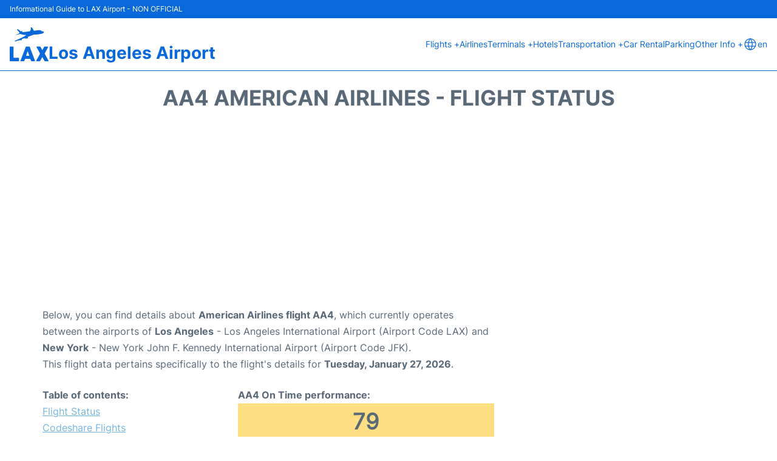

--- FILE ---
content_type: text/html; charset=UTF-8
request_url: https://www.los-angeles-airport.com/lax-flight-status?departure=AA4
body_size: 16432
content:
<!DOCTYPE html PUBLIC "-//W3C//DTD XHTML 1.0 Transitional//EN" "http://www.w3.org/TR/xhtml1/DTD/xhtml1-transitional.dtd">
<html xmlns="http://www.w3.org/1999/xhtml">
<head>
	<meta http-equiv="Content-Type" content="text/html; charset=UTF-8" />
			<title>AA4 American Airlines Flight Status - Today - Los Angeles Airport (LAX)</title>
		<meta name="description" content="Flight Status and information regarding departure flight AA4 American Airlines from Los Angeles Airport (LAX) to New York (JFK) - Today" />
		<meta name="keywords" content="flight status AA4, flight status AA4 American Airlines, departure flight AA4 Los Angeles Airport (LAX)" />
				<meta name="robots" content="noindex">
		<link rel="stylesheet" href="/css/plantilla/flights-2708.css">
		<link rel="alternate" href="https://www.los-angeles-airport.com/lax-flight-status?departure=AA4" hreflang="en"/>
		<link rel="alternate" href="https://www.los-angeles-airport.com/es/estado-vuelo-aeropuerto-los-angeles?salida=AA4" hreflang="es"/>						<meta name="viewport" content="width=device-width, initial-scale=1.0">
<link rel="apple-touch-icon" sizes="180x180" href="/apple-touch-icon.png">
<link rel="icon" type="image/png" href="/favicon-32x32.png" sizes="32x32">
<link rel="icon" type="image/png" href="/favicon-16x16.png" sizes="16x16">
<link rel="manifest" href="/manifest.json">
<meta name="theme-color" content="#ffffff">
<link rel="stylesheet" href="/css/plantilla/variables.css">
<style>
    *, *::after, *::before {margin: 0;padding: 0;box-sizing: inherit;}html {font-size: 100%;}@media (min-width: 112.5em) {html {font-size: 120%;}}body {margin: 0 auto;background-color: var(--cw);box-sizing: border-box;font-family: var(--fp);line-height: 1.7;font-weight: 400;color: var(--ct);}strong, b {font-family: var(--fpb);}.container {margin: 0 auto;max-width: 73.75rem !important;padding: 0 1.25rem;}.u-center-text {text-align: center;}.u-align-right {text-align: right;}.u-margin-bottom-big {margin-bottom: 5rem;}@media (max-width: 53.125em) {.u-margin-bottom-big {margin-bottom: 3.125rem !important;}}.u-margin-bottom-medium {margin-bottom: 1.25rem;}@media (max-width: 53.125em) {.u-margin-bottom-medium {margin-bottom: 0.938rem !important;}}.u-margin-bottom-small {margin-bottom: 0.625rem;}.u-margin-top-big {margin-top: 5rem;}.u-margin-top-huge {margin-top: 6.25rem;}.u-no-margin {margin: 0 !important;}.u-padding-top {padding-top: .625rem;}.u-padding-topbot {padding: .625rem 0;}.u-clear::after {content: "";display: table;clear: both;}.u-sticky {position: sticky;top: 2rem;}.u-flex-center {display: flex;justify-content: center;}.ad {margin-bottom: 1.25rem;overflow:auto;text-align:center;}@media (max-width: 53.125em) {.ad{overflow:unset;}}.ad-right {border: 2px solid var(--ct);min-height: 40rem;}@media (max-width: 53.125em) {.ad-right {min-height: 20rem;}}.row {max-width: var(--gw);margin: 0 auto;}.row:not(:last-child) {margin-bottom: var(--gv);}@media (max-width: 53.125em) {.row:not(:last-child) {margin-bottom: var(--gvs);}}.row [class^="col-"] {float: left;}.row [class^="col-"]:not(:last-child) {margin-right: var(--gh);}@media (max-width: 53.125em) {.row [class^="col-"]:not(:last-child) {margin-right: 0;margin-bottom: var(--gvs);}}@media (max-width: 53.125em) {.row [class^="col-"] {width: 100% !important;}}.row .col-1-of-2 {width: calc((100% - var(--gh)) / 2);}.row .col-1-of-3 {width: calc((100% - 2 * var(--gh)) / 3);}.row .col-2-of-3 {width: calc(2 * ((100% - 2 * var(--gh)) / 3) + var(--gh));}.row .col-1-of-4 {width: calc((100% - 3 * var(--gh)) / 4);}.row .col-2-of-4 {width: calc(2 * ((100% - 3 * var(--gh)) / 4) + var(--gh));}.row .col-3-of-4 {width: calc(3 * ((100% - 3 * var(--gh)) / 4) + 2 * var(--gh));}.row .col-2-of-5 {width: calc(2 * ((100% - 4 * var(--gh)) / 5) + var(--gh));}.row .col-3-of-5 {width: calc(3 * ((100% - 4 * var(--gh)) / 5) + 2 * var(--gh));}.row::after {content: "";display: table;clear: both;}.section-content {padding: 1.25rem 0;background-color: var(--cw);}
</style>
<link rel="stylesheet" href="/css/plantilla/content-2708.css">
<script defer data-domain="los-angeles-airport.com" src="https://plausible.io/js/script.hash.outbound-links.js"></script>
<script>window.plausible = window.plausible || function() { (window.plausible.q = window.plausible.q || []).push(arguments) }</script>

<script>(function(){
'use strict';var g=function(a){var b=0;return function(){return b<a.length?{done:!1,value:a[b++]}:{done:!0}}},l=this||self,m=/^[\w+/_-]+[=]{0,2}$/,p=null,q=function(){},r=function(a){var b=typeof a;if("object"==b)if(a){if(a instanceof Array)return"array";if(a instanceof Object)return b;var c=Object.prototype.toString.call(a);if("[object Window]"==c)return"object";if("[object Array]"==c||"number"==typeof a.length&&"undefined"!=typeof a.splice&&"undefined"!=typeof a.propertyIsEnumerable&&!a.propertyIsEnumerable("splice"))return"array";
if("[object Function]"==c||"undefined"!=typeof a.call&&"undefined"!=typeof a.propertyIsEnumerable&&!a.propertyIsEnumerable("call"))return"function"}else return"null";else if("function"==b&&"undefined"==typeof a.call)return"object";return b},u=function(a,b){function c(){}c.prototype=b.prototype;a.prototype=new c;a.prototype.constructor=a};var v=function(a,b){Object.defineProperty(l,a,{configurable:!1,get:function(){return b},set:q})};var y=function(a,b){this.b=a===w&&b||"";this.a=x},x={},w={};var aa=function(a,b){a.src=b instanceof y&&b.constructor===y&&b.a===x?b.b:"type_error:TrustedResourceUrl";if(null===p)b:{b=l.document;if((b=b.querySelector&&b.querySelector("script[nonce]"))&&(b=b.nonce||b.getAttribute("nonce"))&&m.test(b)){p=b;break b}p=""}b=p;b&&a.setAttribute("nonce",b)};var z=function(){return Math.floor(2147483648*Math.random()).toString(36)+Math.abs(Math.floor(2147483648*Math.random())^+new Date).toString(36)};var A=function(a,b){b=String(b);"application/xhtml+xml"===a.contentType&&(b=b.toLowerCase());return a.createElement(b)},B=function(a){this.a=a||l.document||document};B.prototype.appendChild=function(a,b){a.appendChild(b)};var C=function(a,b,c,d,e,f){try{var k=a.a,h=A(a.a,"SCRIPT");h.async=!0;aa(h,b);k.head.appendChild(h);h.addEventListener("load",function(){e();d&&k.head.removeChild(h)});h.addEventListener("error",function(){0<c?C(a,b,c-1,d,e,f):(d&&k.head.removeChild(h),f())})}catch(n){f()}};var ba=l.atob("aHR0cHM6Ly93d3cuZ3N0YXRpYy5jb20vaW1hZ2VzL2ljb25zL21hdGVyaWFsL3N5c3RlbS8xeC93YXJuaW5nX2FtYmVyXzI0ZHAucG5n"),ca=l.atob("WW91IGFyZSBzZWVpbmcgdGhpcyBtZXNzYWdlIGJlY2F1c2UgYWQgb3Igc2NyaXB0IGJsb2NraW5nIHNvZnR3YXJlIGlzIGludGVyZmVyaW5nIHdpdGggdGhpcyBwYWdlLg=="),da=l.atob("RGlzYWJsZSBhbnkgYWQgb3Igc2NyaXB0IGJsb2NraW5nIHNvZnR3YXJlLCB0aGVuIHJlbG9hZCB0aGlzIHBhZ2Uu"),ea=function(a,b,c){this.b=a;this.f=new B(this.b);this.a=null;this.c=[];this.g=!1;this.i=b;this.h=c},F=function(a){if(a.b.body&&!a.g){var b=
function(){D(a);l.setTimeout(function(){return E(a,3)},50)};C(a.f,a.i,2,!0,function(){l[a.h]||b()},b);a.g=!0}},D=function(a){for(var b=G(1,5),c=0;c<b;c++){var d=H(a);a.b.body.appendChild(d);a.c.push(d)}b=H(a);b.style.bottom="0";b.style.left="0";b.style.position="fixed";b.style.width=G(100,110).toString()+"%";b.style.zIndex=G(2147483544,2147483644).toString();b.style["background-color"]=I(249,259,242,252,219,229);b.style["box-shadow"]="0 0 12px #888";b.style.color=I(0,10,0,10,0,10);b.style.display=
"flex";b.style["justify-content"]="center";b.style["font-family"]="Roboto, Arial";c=H(a);c.style.width=G(80,85).toString()+"%";c.style.maxWidth=G(750,775).toString()+"px";c.style.margin="24px";c.style.display="flex";c.style["align-items"]="flex-start";c.style["justify-content"]="center";d=A(a.f.a,"IMG");d.className=z();d.src=ba;d.style.height="24px";d.style.width="24px";d.style["padding-right"]="16px";var e=H(a),f=H(a);f.style["font-weight"]="bold";f.textContent=ca;var k=H(a);k.textContent=da;J(a,
e,f);J(a,e,k);J(a,c,d);J(a,c,e);J(a,b,c);a.a=b;a.b.body.appendChild(a.a);b=G(1,5);for(c=0;c<b;c++)d=H(a),a.b.body.appendChild(d),a.c.push(d)},J=function(a,b,c){for(var d=G(1,5),e=0;e<d;e++){var f=H(a);b.appendChild(f)}b.appendChild(c);c=G(1,5);for(d=0;d<c;d++)e=H(a),b.appendChild(e)},G=function(a,b){return Math.floor(a+Math.random()*(b-a))},I=function(a,b,c,d,e,f){return"rgb("+G(Math.max(a,0),Math.min(b,255)).toString()+","+G(Math.max(c,0),Math.min(d,255)).toString()+","+G(Math.max(e,0),Math.min(f,
255)).toString()+")"},H=function(a){a=A(a.f.a,"DIV");a.className=z();return a},E=function(a,b){0>=b||null!=a.a&&0!=a.a.offsetHeight&&0!=a.a.offsetWidth||(fa(a),D(a),l.setTimeout(function(){return E(a,b-1)},50))},fa=function(a){var b=a.c;var c="undefined"!=typeof Symbol&&Symbol.iterator&&b[Symbol.iterator];b=c?c.call(b):{next:g(b)};for(c=b.next();!c.done;c=b.next())(c=c.value)&&c.parentNode&&c.parentNode.removeChild(c);a.c=[];(b=a.a)&&b.parentNode&&b.parentNode.removeChild(b);a.a=null};var ia=function(a,b,c,d,e){var f=ha(c),k=function(n){n.appendChild(f);l.setTimeout(function(){f?(0!==f.offsetHeight&&0!==f.offsetWidth?b():a(),f.parentNode&&f.parentNode.removeChild(f)):a()},d)},h=function(n){document.body?k(document.body):0<n?l.setTimeout(function(){h(n-1)},e):b()};h(3)},ha=function(a){var b=document.createElement("div");b.className=a;b.style.width="1px";b.style.height="1px";b.style.position="absolute";b.style.left="-10000px";b.style.top="-10000px";b.style.zIndex="-10000";return b};var K={},L=null;var M=function(){},N="function"==typeof Uint8Array,O=function(a,b){a.b=null;b||(b=[]);a.j=void 0;a.f=-1;a.a=b;a:{if(b=a.a.length){--b;var c=a.a[b];if(!(null===c||"object"!=typeof c||Array.isArray(c)||N&&c instanceof Uint8Array)){a.g=b-a.f;a.c=c;break a}}a.g=Number.MAX_VALUE}a.i={}},P=[],Q=function(a,b){if(b<a.g){b+=a.f;var c=a.a[b];return c===P?a.a[b]=[]:c}if(a.c)return c=a.c[b],c===P?a.c[b]=[]:c},R=function(a,b,c){a.b||(a.b={});if(!a.b[c]){var d=Q(a,c);d&&(a.b[c]=new b(d))}return a.b[c]};
M.prototype.h=N?function(){var a=Uint8Array.prototype.toJSON;Uint8Array.prototype.toJSON=function(){var b;void 0===b&&(b=0);if(!L){L={};for(var c="ABCDEFGHIJKLMNOPQRSTUVWXYZabcdefghijklmnopqrstuvwxyz0123456789".split(""),d=["+/=","+/","-_=","-_.","-_"],e=0;5>e;e++){var f=c.concat(d[e].split(""));K[e]=f;for(var k=0;k<f.length;k++){var h=f[k];void 0===L[h]&&(L[h]=k)}}}b=K[b];c=[];for(d=0;d<this.length;d+=3){var n=this[d],t=(e=d+1<this.length)?this[d+1]:0;h=(f=d+2<this.length)?this[d+2]:0;k=n>>2;n=(n&
3)<<4|t>>4;t=(t&15)<<2|h>>6;h&=63;f||(h=64,e||(t=64));c.push(b[k],b[n],b[t]||"",b[h]||"")}return c.join("")};try{return JSON.stringify(this.a&&this.a,S)}finally{Uint8Array.prototype.toJSON=a}}:function(){return JSON.stringify(this.a&&this.a,S)};var S=function(a,b){return"number"!==typeof b||!isNaN(b)&&Infinity!==b&&-Infinity!==b?b:String(b)};M.prototype.toString=function(){return this.a.toString()};var T=function(a){O(this,a)};u(T,M);var U=function(a){O(this,a)};u(U,M);var ja=function(a,b){this.c=new B(a);var c=R(b,T,5);c=new y(w,Q(c,4)||"");this.b=new ea(a,c,Q(b,4));this.a=b},ka=function(a,b,c,d){b=new T(b?JSON.parse(b):null);b=new y(w,Q(b,4)||"");C(a.c,b,3,!1,c,function(){ia(function(){F(a.b);d(!1)},function(){d(!0)},Q(a.a,2),Q(a.a,3),Q(a.a,1))})};var la=function(a,b){V(a,"internal_api_load_with_sb",function(c,d,e){ka(b,c,d,e)});V(a,"internal_api_sb",function(){F(b.b)})},V=function(a,b,c){a=l.btoa(a+b);v(a,c)},W=function(a,b,c){for(var d=[],e=2;e<arguments.length;++e)d[e-2]=arguments[e];e=l.btoa(a+b);e=l[e];if("function"==r(e))e.apply(null,d);else throw Error("API not exported.");};var X=function(a){O(this,a)};u(X,M);var Y=function(a){this.h=window;this.a=a;this.b=Q(this.a,1);this.f=R(this.a,T,2);this.g=R(this.a,U,3);this.c=!1};Y.prototype.start=function(){ma();var a=new ja(this.h.document,this.g);la(this.b,a);na(this)};
var ma=function(){var a=function(){if(!l.frames.googlefcPresent)if(document.body){var b=document.createElement("iframe");b.style.display="none";b.style.width="0px";b.style.height="0px";b.style.border="none";b.style.zIndex="-1000";b.style.left="-1000px";b.style.top="-1000px";b.name="googlefcPresent";document.body.appendChild(b)}else l.setTimeout(a,5)};a()},na=function(a){var b=Date.now();W(a.b,"internal_api_load_with_sb",a.f.h(),function(){var c;var d=a.b,e=l[l.btoa(d+"loader_js")];if(e){e=l.atob(e);
e=parseInt(e,10);d=l.btoa(d+"loader_js").split(".");var f=l;d[0]in f||"undefined"==typeof f.execScript||f.execScript("var "+d[0]);for(;d.length&&(c=d.shift());)d.length?f[c]&&f[c]!==Object.prototype[c]?f=f[c]:f=f[c]={}:f[c]=null;c=Math.abs(b-e);c=1728E5>c?0:c}else c=-1;0!=c&&(W(a.b,"internal_api_sb"),Z(a,Q(a.a,6)))},function(c){Z(a,c?Q(a.a,4):Q(a.a,5))})},Z=function(a,b){a.c||(a.c=!0,a=new l.XMLHttpRequest,a.open("GET",b,!0),a.send())};(function(a,b){l[a]=function(c){for(var d=[],e=0;e<arguments.length;++e)d[e-0]=arguments[e];l[a]=q;b.apply(null,d)}})("__d3lUW8vwsKlB__",function(a){"function"==typeof window.atob&&(a=window.atob(a),a=new X(a?JSON.parse(a):null),(new Y(a)).start())});}).call(this);

window.__d3lUW8vwsKlB__("[base64]");</script>
        <script async src="//pagead2.googlesyndication.com/pagead/js/adsbygoogle.js"></script>
        <script>
            (adsbygoogle = window.adsbygoogle || []).push({
                google_ad_client: "ca-pub-1905334826690318",
                enable_page_level_ads: true
            });
        </script>
    </head>
<body>

<style>
    :root {
        --h-ct: var(--c1);
        --h-cbg: var(--cw);
        --h-svg: var(--c1);
        --h-cT: var(--c1);
    }
    .header__logo--title,.toggleDisplay{line-height:1;font-family:var(--fpb)}.menu__list-item--submenu>a.menu__link:hover,.menu__list-item>a.menu__link:hover,.toggleDisplay{font-weight:700}header{margin:0;font-size:.875rem}.header__bot{background-color:var(--h-cbg);color:var(--h-ct);padding:15px 16px;position:relative;border-bottom:1px solid}.header__top{padding:5px 16px;display:flex;justify-content:space-between;gap:20px;background-color:var(--c1);color:var(--cw);font-size:12px}.header__main,.menu__list{display:flex;align-items:center}.header__main{position:relative;justify-content:space-between}.header__logo{display:flex;align-items:flex-end;gap:1rem}.header__logo--title{font-size:28px;text-decoration:none;color:var(--h-cT)}.header__logo img{width:3rem}.header__logo svg{width:4rem;fill:var(--h-svg)}.header__info{display:flex;flex-direction:column;gap:5px}.header__info span{font-size:14px;text-wrap:balance;line-height:1.2}.menu{z-index:999}.menu__list{position:relative;gap:1rem}.menu__link:link,.menu__link:visited{display:inline-block;width:100%;text-decoration:none;color:var(--h-ct);transition:.2s;text-wrap:nowrap}.menu [class^=menu__list-item]{transition:.2s;position:relative}.menu [class^=menu__list-item]:hover .menu__submenu{display:block}.menu__list-item--submenu>.menu__link{width:auto}.menu__list-item--submenu>.menu__link::before{content:attr(data-text) " +"}.menu__submenu{display:none;position:absolute;background-color:var(--h-cbg);z-index:10;top:100%;left:0;border:1px solid;min-width:100%;border-radius:4px}.menu__list-item--subitem{border:0;transition:2s}.menu__list-item--subitem .menu__link{padding:.5rem .75rem!important}.menu__list-item--subitem:hover .menu__link{text-decoration:underline}.menu__list-item>a.menu__link:before{content:attr(data-text)}.menu__list-item--submenu>a.menu__link:before{content:attr(data-text) " +"}.menu__list-item--submenu>a.menu__link:before,.menu__list-item>a.menu__link:before{font-weight:700;height:0;overflow:hidden;visibility:hidden;display:block}a.menu__link:has(+ ul:hover){font-weight:700}.nav-toggle,.nav-toggle__checkbox{display:none}.nav-toggle__button{display:inline-block;height:3rem;width:3rem;text-align:center;cursor:pointer}.nav-toggle__icon{position:relative;margin-top:1.45rem}.nav-toggle__icon,.nav-toggle__icon::after,.nav-toggle__icon::before{width:1.65rem;height:3px;background-color:var(--h-ct);display:inline-block}.nav-toggle__icon::after,.nav-toggle__icon::before{content:"";position:absolute;left:0;transition:.2s}.nav-toggle__icon::before{top:-.5rem}.nav-toggle__icon::after{top:.5rem}.nav-toggle__checkbox:checked+.nav-toggle__button .nav-toggle__icon{background-color:transparent}.nav-toggle__checkbox:checked+.nav-toggle__button .nav-toggle__icon::before{top:0;transform:rotate(135deg)}.nav-toggle__checkbox:checked+.nav-toggle__button .nav-toggle__icon::after{top:0;transform:rotate(-135deg)}.toggleDisplay{display:none;position:absolute;top:.375rem;right:2.2rem;color:var(--c1);font-size:1.875rem;cursor:pointer}ul{list-style:none}.lang{display:flex!important;align-items:center;gap:5px}@media (max-width:53.125em){.header__logo{width:100%;justify-content:space-between}.header__info{text-align:center}.menu{position:absolute;background-color:var(--h-cbg);top:calc(100% + .5rem);width:100vw;left:-1.25rem}.menu__list{border-bottom:1px solid var(--c1);display:block;padding:0 1.25rem 1.25rem}.menu__link:link,.menu__link:visited{padding:.875rem 0}.menu [class^=menu__list-item],.nav-toggle{display:block}.menu [class^=menu__list-item]:hover .menu__submenu{display:inherit}.menu__list-item--submenu{position:relative}.menu__submenu{display:none;width:100%;position:relative;top:0;background-color:var(--h-cbg);border:0;min-width:initial}.menu__list-item--subitem{width:100%}.menu .container{padding:0}.toggleDisplay{display:inline-block}.toggleVisible{display:block;max-height:62.5rem;overflow-y:hidden;transition:max-height 1s ease-out}.toggleHidden{max-height:0;overflow-y:hidden;padding:0}.lang{gap:0}.lang span{padding:.5rem .75rem}.lang__ul{display:flex}.lang__ul li{width:initial}.lang__ul a{text-decoration:underline!important}}.menu__submenu--last{left:unset;right:0}
</style>
<header>
    <div class="header__top">
        <span>Informational Guide to LAX Airport - NON OFFICIAL</span>
    </div>
    <div class="header__bot">
        <div class="header__main">
            
            <div class="header__logo">
                <a href="https://www.los-angeles-airport.com" title="Los Angeles Airport">
                    <?xml version="1.0" encoding="UTF-8"?>
<svg id="Capa_1" xmlns="http://www.w3.org/2000/svg" viewBox="0 0 94.96 82.55">
  <path d="M11.54,33.45c9.86-4.94,20.18-8.47,29.46-14.6-1.6-.1-2.99-.22-4.38-.28-3.42-.15-6.71-.89-9.89-2.15-.56-.22-1.06-.21-1.62-.06-2.58.69-5.16,1.38-7.75,2.04-.58.15-1.2.51-1.87-.07.84-.69,1.85-.93,2.77-1.34,1.13-.5,2.28-.97,3.42-1.43.68-.28,1.08-.88,1.57-1.3,1.64-1.41.07-1.99-.49-2.7-1.29-1.62-2.73-3.11-4.09-4.68-.39-.45-1.26-1-.82-1.5.5-.57,1.47-.75,2.33-.42.22.08.42.23.62.36,2.18,1.47,4.38,2.92,6.54,4.42.66.46,1.1.6,1.45-.28.1-.25.28-.49.49-.67.24-.22.59-.3.9-.22.43.11.29.51.3.8.08,2.21.36,2.56,2.64,2.34,3.61-.35,7.21-.85,10.81-1.29,1.58-.19,3.16-.41,4.75-.57.62-.06,1-.27,1.24-.9.51-1.34,1.09-2.66,1.7-3.96.54-1.15.02-2.28.01-3.41,0-.49-.35-1.08.35-1.34.72-.27,1.44-.48,2.08.25,1.4,1.6,2.62,3.31,3.44,5.29,1.17,2.81,1.19,2.82,4.14,2.35,3.75-.6,7.5-1.06,11.31-.97,1.93.05,3.76.28,4.99,2.02.23.32.59.37.95.43.9.15,1.82.27,2.7.5.9.24,1.84.6,2.01,1.65.16,1-.6,1.59-1.32,2.11-1.45,1.05-3.13,1.58-4.85,1.97-5.74,1.3-11.55,1.96-17.44,1.98-1.87,0-3.44.96-5.11,1.55-3.31,1.16-6.58,2.45-9.87,3.65-.71.26-1.07.43-.66,1.32.68,1.51-.16,2.74-1.84,2.76-2.11.03-4.23.13-6.34-.15-.84-.11-1.66-.03-2.47.29-1,.41-2.02.75-3.03,1.11-.86.31-1.73.47-1.3,1.83.23.72-.34,1.36-1.22,1.46-.16.02-.33.05-.48.02-4.32-.9-8.17.72-11.98,2.35-1.5.64-2.67.11-4.16-.58Z"/>
  <path d="M56.96,82.46c-1,0-2-.05-2.99.01-1.1.07-1.71-.41-2.07-1.4-.42-1.16-.93-2.29-1.36-3.45-.24-.64-.63-.92-1.34-.91-3.35.03-6.71.03-10.06,0-1.14,0-1.88.38-2.23,1.53-.31,1.03-.8,2-1.19,3-.33.85-.91,1.22-1.84,1.21-2.04-.03-4.07,0-6.11-.02-1.47-.01-1.81-.48-1.28-1.86,2.01-5.21,4.04-10.4,6.07-15.6,2.23-5.72,4.47-11.43,6.67-17.16.32-.84.78-1.2,1.68-1.18,2.16.04,4.31.03,6.47,0,.84-.01,1.31.33,1.61,1.12,4.11,10.76,8.24,21.52,12.36,32.27.11.3.22.6.3.91.26.98-.04,1.44-1.08,1.49-1.2.05-2.39.01-3.59.01,0,0,0,0,0,0ZM44.03,58.31c-.11,0-.23,0-.34-.01-1.15,3.42-2.29,6.85-3.44,10.27-.19.56-.04.85.56.85,2.07,0,4.14,0,6.21,0,.56,0,.72-.23.55-.74-1.18-3.46-2.36-6.91-3.54-10.37Z"/>
  <path d="M79.8,55.55c.72-1.33,1.47-2.67,2.2-4.03.72-1.33,1.44-2.66,2.12-4.01.31-.62.76-.85,1.43-.85,2.39.02,4.79-.01,7.18.01,1.35.01,1.64.5.98,1.74-1.7,3.2-3.45,6.38-5.17,9.57-.93,1.72-1.84,3.44-2.8,5.14-.32.57-.24,1.02.06,1.55,2.91,5.22,5.8,10.45,8.7,15.68.86,1.55.55,2.11-1.2,2.11-2.15.01-4.31-.03-6.46.02-.94.02-1.55-.28-2.02-1.14-1.57-2.87-3.22-5.69-4.84-8.53-.07-.13-.18-.25-.34-.47-1.42,2.56-2.91,4.96-4.11,7.51-.93,1.97-2.1,2.96-4.39,2.66-1.65-.21-3.35-.02-5.02-.05-1.47-.03-1.79-.59-1.07-1.87,2.86-5.11,5.73-10.21,8.62-15.3.41-.73.49-1.34.07-2.1-2.58-4.72-5.13-9.46-7.68-14.19-.17-.32-.36-.63-.48-.96-.27-.76-.04-1.32.81-1.34,2.59-.04,5.19-.02,7.78,0,.72,0,.98.6,1.26,1.13,1.28,2.39,2.55,4.78,3.83,7.17.11.2.17.46.54.56Z"/>
  <path d="M0,64.6c0-5.27,0-10.53,0-15.8,0-1.93.22-2.14,2.11-2.14,1.72,0,3.43,0,5.15,0,1.82,0,1.91.09,1.92,1.87,0,7.62-.01,15.24,0,22.86,0,2.95-.42,2.58,2.61,2.59,3.11.02,6.23,0,9.34,0,1.33,0,1.64.3,1.65,1.61.02,1.79-.01,3.59,0,5.39.01,1-.46,1.47-1.45,1.47-6.63,0-13.25,0-19.88,0-1.19,0-1.46-.38-1.47-1.93-.01-5.31,0-10.61,0-15.92Z"/>
</svg>                </a>
                <div class="header__info">
                    <a href="https://www.los-angeles-airport.com" class="header__logo--title">Los Angeles Airport</a>
                </div>
                
                <div class="nav-toggle">
                    <input type="checkbox" class="nav-toggle__checkbox" id="navi-toggle" autocomplete="off">
                    <label for="navi-toggle" class="nav-toggle__button">
                        <span class="nav-toggle__icon">
                            &nbsp;
                        </span>
                    </label>
                </div>
            </div>

            <nav class="menu toggleHidden">
                <ul class="menu__list">
                                            <li class="menu__list-item--submenu">
                                <a class="menu__link" title="Flights" href="#" data-text="Flights" >
                                    Flights +                                </a>
                                                                        <ul class="menu__submenu toggleHidden ">
                                                                                            <li class="menu__list-item--subitem">
                                                        <a class="menu__link" title="Arrivals" href="/lax-arrivals" >
                                                            Arrivals                                                        </a>
                                                    </li>
                                                                                                    <li class="menu__list-item--subitem">
                                                        <a class="menu__link" title="Departures" href="/lax-departures" >
                                                            Departures                                                        </a>
                                                    </li>
                                                                                                    <li class="menu__list-item--subitem">
                                                        <a class="menu__link" title="Flight Status" href="/lax-flight-status" >
                                                            Flight Status                                                        </a>
                                                    </li>
                                                                                        </ul>
                                                                </li>
                                                    <li class="menu__list-item">
                                <a class="menu__link" title="Airlines" href="/lax-airlines" data-text="Airlines" >
                                    Airlines                                </a>
                                                            </li>
                                                    <li class="menu__list-item--submenu">
                                <a class="menu__link" title="Terminals" href="/lax-terminals.php" data-text="Terminals" >
                                    Terminals +                                </a>
                                                                        <ul class="menu__submenu toggleHidden ">
                                                                                            <li class="menu__list-item--subitem">
                                                        <a class="menu__link" title="Terminal 1" href="/lax-terminal-1.php" >
                                                            Terminal 1                                                        </a>
                                                    </li>
                                                                                                    <li class="menu__list-item--subitem">
                                                        <a class="menu__link" title="Terminal 2" href="/lax-terminal-2.php" >
                                                            Terminal 2                                                        </a>
                                                    </li>
                                                                                                    <li class="menu__list-item--subitem">
                                                        <a class="menu__link" title="Terminal 3" href="/lax-terminal-3.php" >
                                                            Terminal 3                                                        </a>
                                                    </li>
                                                                                                    <li class="menu__list-item--subitem">
                                                        <a class="menu__link" title="Terminal 4" href="/lax-terminal-4.php" >
                                                            Terminal 4                                                        </a>
                                                    </li>
                                                                                                    <li class="menu__list-item--subitem">
                                                        <a class="menu__link" title="Terminal 5" href="/lax-terminal-5.php" >
                                                            Terminal 5                                                        </a>
                                                    </li>
                                                                                                    <li class="menu__list-item--subitem">
                                                        <a class="menu__link" title="Terminal 6" href="/lax-terminal-6.php" >
                                                            Terminal 6                                                        </a>
                                                    </li>
                                                                                                    <li class="menu__list-item--subitem">
                                                        <a class="menu__link" title="Terminal 7" href="/lax-terminal-7.php" >
                                                            Terminal 7                                                        </a>
                                                    </li>
                                                                                                    <li class="menu__list-item--subitem">
                                                        <a class="menu__link" title="Terminal 8" href="/lax-terminal-8.php" >
                                                            Terminal 8                                                        </a>
                                                    </li>
                                                                                                    <li class="menu__list-item--subitem">
                                                        <a class="menu__link" title="Terminal TBIT" href="/lax-terminal-tbit.php" >
                                                            Terminal TBIT                                                        </a>
                                                    </li>
                                                                                        </ul>
                                                                </li>
                                                    <li class="menu__list-item">
                                <a class="menu__link" title="Hotels near Los Angeles Airport" href="https://www.booking.com/airport/us/lax.en-gb.html?aid=358577;label=LAX" data-text="Hotels" target="_blank">
                                    Hotels                                </a>
                                                            </li>
                                                    <li class="menu__list-item--submenu">
                                <a class="menu__link" title="Transportation" href="/lax-transportation.php" data-text="Transportation" >
                                    Transportation +                                </a>
                                                                        <ul class="menu__submenu toggleHidden ">
                                                                                            <li class="menu__list-item--subitem">
                                                        <a class="menu__link" title="Bus" href="/lax-bus.php" >
                                                            Bus                                                        </a>
                                                    </li>
                                                                                                    <li class="menu__list-item--subitem">
                                                        <a class="menu__link" title="Taxi" href="/lax-taxi.php" >
                                                            Taxi                                                        </a>
                                                    </li>
                                                                                                    <li class="menu__list-item--subitem">
                                                        <a class="menu__link" title="Public Transp." href="/lax-public-transportation.php" >
                                                            Public Transp.                                                        </a>
                                                    </li>
                                                                                                    <li class="menu__list-item--subitem">
                                                        <a class="menu__link" title="Transfers" href="/lax-transfers.php" >
                                                            Transfers                                                        </a>
                                                    </li>
                                                                                                    <li class="menu__list-item--subitem">
                                                        <a class="menu__link" title="Inter Terminal Transportation" href="/inter-terminal-transportation.php" >
                                                            Inter Terminal Transportation                                                        </a>
                                                    </li>
                                                                                                    <li class="menu__list-item--subitem">
                                                        <a class="menu__link" title="Metro" href="/lax-metro.php" >
                                                            Metro                                                        </a>
                                                    </li>
                                                                                        </ul>
                                                                </li>
                                                    <li class="menu__list-item">
                                <a class="menu__link" title="Car Rental Los Angeles Airport" href="/lax-car-rental.php" data-text="Car Rental" >
                                    Car Rental                                </a>
                                                            </li>
                                                    <li class="menu__list-item">
                                <a class="menu__link" title="Parking" href="/lax-parking.php" data-text="Parking" >
                                    Parking                                </a>
                                                            </li>
                                                    <li class="menu__list-item--submenu">
                                <a class="menu__link" title="Other Info" href="#" data-text="Other Info" >
                                    Other Info +                                </a>
                                                                        <ul class="menu__submenu toggleHidden menu__submenu--last">
                                                                                            <li class="menu__list-item--subitem">
                                                        <a class="menu__link" title="Services" href="/lax-services.php" >
                                                            Services                                                        </a>
                                                    </li>
                                                                                                    <li class="menu__list-item--subitem">
                                                        <a class="menu__link" title="Review" href="/review.php" >
                                                            Review                                                        </a>
                                                    </li>
                                                                                                    <li class="menu__list-item--subitem">
                                                        <a class="menu__link" title="Shops" href="/shops.php" >
                                                            Shops                                                        </a>
                                                    </li>
                                                                                        </ul>
                                                                </li>
                                                <li class="menu__list-item--submenu lang">
                                                                                                <svg xmlns="http://www.w3.org/2000/svg" width="24" height="24" viewBox="0 0 24 24" fill="none" stroke="currentColor" stroke-width="1.25" stroke-linecap="round" stroke-linejoin="round" class="icon icon-tabler icons-tabler-outline icon-tabler-world">
                                        <path stroke="none" d="M0 0h24v24H0z" fill="none" />
                                        <path d="M3 12a9 9 0 1 0 18 0a9 9 0 0 0 -18 0" />
                                        <path d="M3.6 9h16.8" />
                                        <path d="M3.6 15h16.8" />
                                        <path d="M11.5 3a17 17 0 0 0 0 18" />
                                        <path d="M12.5 3a17 17 0 0 1 0 18" />
                                    </svg>
                                    <span class="lang__current">en</span>
                                                                                                                        
                            <ul class="menu__submenu lang__ul">
                                                                                                                                                                                <li class="menu__list-item--subitem">
                                            <a class="menu__link" title="" href="https://www.los-angeles-airport.com/es/estado-vuelo-aeropuerto-los-angeles?salida=AA4">
                                                es                                            </a>
                                        </li>
                                                                                                </ul>
                        </li>
                                    </ul>
            </nav>
            
            
        </div>
    </div>

  <script>
    const menuToggle=document.querySelector(".nav-toggle"),menuCheckBox=document.querySelector(".nav-toggle__checkbox"),menuMobile=document.querySelector(".menu"),menuIdiomes=document.querySelector(".header__lang"),menuItems=document.querySelectorAll(".menu__list-item--submenu");function toggleMenu(){menuCheckBox.checked?(menuMobile.classList.replace("toggleHidden","toggleVisible"),menuIdiomes.classList.replace("toggleHidden","toggleVisible")):(menuMobile.classList.replace("toggleVisible","toggleHidden"),menuIdiomes.classList.replace("toggleVisible","toggleHidden"))}function toggleSubMenu(){if(this.lastElementChild.classList.contains("toggleVisible")){this.lastElementChild.classList.replace("toggleVisible","toggleHidden");let e=this.querySelector(".toggleDisplay");e.textContent="+"}else{this.lastElementChild.classList.replace("toggleHidden","toggleVisible");let l=this.querySelector(".toggleDisplay");l.textContent="−"}}menuToggle.addEventListener("click",toggleMenu),menuItems.forEach(e=>{e.querySelector(".toggleDisplay"),e.addEventListener("click",toggleSubMenu)});
  </script>
  <div class="clear"></div>
</header>	<main>
			<div class="section-content">
		
			<div class="container">
				
				<div class="content-text">
											<div class="u-center-text u-margin-bottom-medium">
							<h1 class="heading-primary">AA4 American Airlines - Flight Status</h1>
						</div>
																				</div>
				<div class="ad">
					
	<script async src="//pagead2.googlesyndication.com/pagead/js/adsbygoogle.js"></script>
	<!-- losangeles - flight - topR -->
	<ins class="adsbygoogle"
		 style="display:block"
		 data-ad-client="ca-pub-1905334826690318"
		 data-ad-slot="4259190663"
		 data-ad-format="auto"></ins>
	<script>
	(adsbygoogle = window.adsbygoogle || []).push({});
	</script>
				</div>


				<div class="row">

					<div class="col-3-of-4 col-flight-3-of-4">
					
					
												<div class="flight-content">
														<p>Below, you can find details about <b>American Airlines flight AA4</b>, which currently operates between the airports of <b>Los Angeles</b> - Los Angeles International Airport (Airport Code LAX) and <b>New York</b> - New York John F. Kennedy International Airport (Airport Code JFK).<br>This flight data pertains specifically to the flight's details for <b>Tuesday, January 27, 2026</b>.<br></p>
						</div>
												
						<div class="flight-content">
							<div class="row">
								<div class="col-2-of-5 flight-content__table">
									<b>Table of contents:</b><br>
									<a href="#Flight_Status">Flight Status</a>
																			<a href="#Codeshare_Flights">Codeshare Flights</a>
																																				<a href="#Additional_Information">Additional Information</a>
									<a href="#Alternative_Flights">Alternative Flights</a>
									<a href="#Punctuality_and_delays">Punctuality and delays</a>
																		<a href="#Last_Flights">Last Past Flights AA4</a>
																	</div>
								<div class="col-3-of-5">
									<b>AA4 On Time performance:</b><br>

																		<div style="text-align: center;background-color: #fede82;" >
										<span style="font-size: 36px;font-weight: bold;">
																					79																				</span>
									</div>
																			We have calculated the percentage of flights that arrived within 15 minutes of their scheduled time, or earlier, based on real flight data from the last 3 months. <a href='#Punctuality_and_delays'>More about punctuality and delays</a>																	</div>
							</div>

						</div>
						<div class="flight-content row">
							<h2 class="flight-info__h2 flight-info__h2--flight" id="Flight_Status">Flight Status</h2>
							<div class="col-3-of-5">
								
																	<h3 class="flight-info__title flight-info__title--flight">AA4 American Airlines to New York</h2>
																	<div class="flight-status flight-status--R">
										<div class="flight-status__title">En Route - Delayed</div>

																															<div class="flight-status__text">Delay: 52 minutes</div>
																														<div class="flight-status__text">Flight Status for  Tuesday January 27, 2026</div>

									</div>
									<div class="flight-yest-tomo">This flight was also scheduled for <b>Yesterday (January 26, 2026)</b>. <a href='/lax-flight-status?departure=AA4&day=yesterday'>See it here</a></div>
									<div class="flight-yest-tomo">This flight is also scheduled for <b>Tomorrow (January 28, 2026)</b>. <a href='/lax-flight-status?departure=AA4&day=tomorrow'>See it here</a></div>
								
							</div>

							<div class="col-2-of-5 flight-airline">
																<h3 class="flight-info__title flight-info__title--airline">Airline information</h3>
																											<div class="flight-airline__img">
																									<a href="/lax-airlines/american-airlines"><img src="/images/airlines17/american-airlines.png" alt="American Airlines" width="120" height="120"></a>
																							</div>
																		<div class="flight-airline__text">American Airlines</div>



																<div class="flight-airline__text">
																			Equipment: Airbus A321 (sharklets)																	</div>
							</div>

						</div>
						<div class="row flight-info">

							<div class="col-1-of-2">
								<h3 class="flight-info__title flight-info__title--dep">Departure</h3>
								<div class="flight-info__city-box">
									<div class="flight-info__city">
										Los Angeles (LAX)
									</div>
									<div class="flight-info__date">
																				January 27, 2026									</div>
								</div>
																		<div class="flight-info__airport-name">Los Angeles International Airport</div>
									
									<div class="flight-info__infobox">
																						<div class="flight-info__infobox-helper">
													<div class="flight-info__infobox-title">
														Departed at:													</div>
													<div class="flight-info__infobox-text flight-info__infobox-text--R">
														04:41 pm 													</div>
												</div>
																						<div class="flight-info__infobox-helper">
												<div class="flight-info__infobox-title">
													Terminal:												</div>
												<div class="flight-info__infobox-text">
													 4												</div>
											</div>
																					<div class="flight-info__infobox-helper">
												<div class="flight-info__infobox-title">
													Gate:												</div>
												<div class="flight-info__infobox-text">
													 48C												</div>
											</div>

									</div>

								
																		<div class="flight-info__sch-departed">
											Scheduled Departure Time:  03:35 pm										</div>
										
							</div>

							<div class="col-1-of-2">
								<h3 class="flight-info__title flight-info__title--arr">Arrival</h3>
								<div class="flight-info__city-box">
									<div class="flight-info__city">
										New York (JFK)
									</div>
									<div class="flight-info__date">
																				January 27, 2026									</div>
								</div>
																	<div class="flight-info__airport-name">New York John F. Kennedy International Airport</div>
																
									<div class="flight-info__infobox">
																			<div class="flight-info__infobox-helper">
											<div class="flight-info__infobox-title">
												Estimated Arrival Time:											</div>
											<div class="flight-info__infobox-text flight-info__infobox-text--R">
												12:44 am (2026-01-28)											</div>
										</div>
																				<div class="flight-info__infobox-helper">
											<div class="flight-info__infobox-title">
												Terminal:											</div>
											<div class="flight-info__infobox-text">
												 8											</div>
										</div>
																			<div class="flight-info__infobox-helper">
											<div class="flight-info__infobox-title">
												Gate:											</div>
											<div class="flight-info__infobox-text">
												 18											</div>
										</div>
									</div>
																			<div class="flight-info__sch-departed">
											Scheduled Arrival Time:  11:52 pm										</div>
																				<div class="flight-info__baggage">
											Baggage: 7										</div>
																		
								
							</div>

						</div>
						<!-- disclaimer -->
							<div class="disclaimer-box">
							<div class="disclaimer-toggle">Disclaimer</div>
							<div class="disclaimer-text">
															The information displayed on this website is gathered from third-party providers with a wide reputation on the sector, which in turn obtain the information from the airlines. This data is provided only for informative purposes. www.los-angeles-airport.com assumes no responsibility for loss or damage as a result of relying on information posted here. Please contact your airline to verify flight status.
														</div>
						</div>
						<script>
							var disclaimer = document.querySelector('.disclaimer-toggle');
							var disclaimerText = document.querySelector('.disclaimer-text');
							disclaimer.onclick = function() {
								disclaimerText.classList.toggle('active-toggle');
							}
						</script>
						<!--  -->
						<!-- Codeshare -->
														<div class="flight-content">
									<h2 class="flight-info__h2 flight-info__h2--shared" id="Codeshare_Flights">Codeshare Flights</h2>
									<div class="flight-codeshare__text"> This flight is shared with other airlines, this means that these other flights are the same: </div>
									<div class="flight-codeshare__text">
																				<p>- AT5010 - Royal Air Maroc</p>
																					<p>- BA4764 - British Airways</p>
																					<p>- FJ5000 - Fiji Airways</p>
																					<p>- QF3233 - Qantas</p>
																					<p>- TN1104 - Air Tahiti Nui</p>
																			</div>
								</div> 																		<div class="flight-content">


							<h2 class="flight-info__h2 flight-info__h2--info" id="Additional_Information">Additional Information</h2>

							<div class="flight-content__text">
								<b>Which is the frequency of flight AA4?</b> <br>
																The flight AA4 is scheduled to flight on daily basis.															<br><br>
														<b>Which is the distance of flight AA4?</b><br>The distance between the two airports is 2470 miles.<br><br>
																												<b>Which is the flight time of flight AA4?</b><br>
							The scheduled flight time gate to gate is: 05:17 hours.<br>
							The real flight time gate to gate on average is: 05:07 hours.<br>
							<br>
														<b>Are the departure airport and arrival airport at the same Time Zone?</b><br>
															No, each airport is in a different timezone. The times shown above, are presented in the local time of each respective airport.<br>
								Current Time in Los Angeles: 2026-01-27 20:42:41<br>
								Current Time in New York: 2026-01-27 23:42:41<br>

																					</div>
						</div>
						<div class="flight-content">
							<h2 class="flight-info__h2 flight-info__h2--airline" id="Alternative_Flights">Alternative Flights</h2>
							<div class="flight-content__text">
																						The following airlines serves the same route between Los Angeles and New York:<br>
																	<br><b>American Airlines</b><br>
																			 - Flight Number: <a href="/lax-flight-status?departure=AA10">AA10</a>. (On Time performance: 84 - Average Delay: 17 minutes)<br>
																													 - Flight Number: <a href="/lax-flight-status?departure=AA118">AA118</a>. (On Time performance: 78 - Average Delay: 40 minutes)<br>
																													 - Flight Number: <a href="/lax-flight-status?departure=AA2">AA2</a>. (On Time performance: 87 - Average Delay: 44 minutes)<br>
																													 - Flight Number: <a href="/lax-flight-status?departure=AA238">AA238</a>. (On Time performance: 59 - Average Delay: 43 minutes)<br>
																													 - Flight Number: <a href="/lax-flight-status?departure=AA274">AA274</a>. (On Time performance: 59 - Average Delay: 39 minutes)<br>
																													 - Flight Number: <a href="/lax-flight-status?departure=AA28">AA28</a>. (On Time performance: 72 - Average Delay: 21 minutes)<br>
																													 - Flight Number: <a href="/lax-flight-status?departure=AA307">AA307</a>. (On Time performance: 75 - Average Delay: 98 minutes)<br>
																													 - Flight Number: <a href="/lax-flight-status?departure=AA32">AA32</a>. (On Time performance: 75 - Average Delay: 68 minutes)<br>
																																			<br><b>JetBlue</b><br>
																			 - Flight Number: <a href="/lax-flight-status?departure=B61124">B61124</a>. (On Time performance: 68 - Average Delay: 23 minutes)<br>
																													 - Flight Number: <a href="/lax-flight-status?departure=B61524">B61524</a>. (On Time performance: 88 - Average Delay: 9 minutes)<br>
																													 - Flight Number: <a href="/lax-flight-status?departure=B62124">B62124</a>. (On Time performance: 73 - Average Delay: 22 minutes)<br>
																													 - Flight Number: <a href="/lax-flight-status?departure=B6224">B6224</a>. (On Time performance: 87 - Average Delay: 8 minutes)<br>
																													 - Flight Number: <a href="/lax-flight-status?departure=B62724">B62724</a>. (On Time performance: 83 - Average Delay: 12 minutes)<br>
																													 - Flight Number: <a href="/lax-flight-status?departure=B62824">B62824</a>. (On Time performance: 82 - Average Delay: 11 minutes)<br>
																													 - Flight Number: <a href="/lax-flight-status?departure=B6324">B6324</a>. (On Time performance: 73 - Average Delay: 22 minutes)<br>
																													 - Flight Number: <a href="/lax-flight-status?departure=B6424">B6424</a>. (On Time performance: 78 - Average Delay: 19 minutes)<br>
																													 - Flight Number: <a href="/lax-flight-status?departure=B6524">B6524</a>. (On Time performance: 72 - Average Delay: 36 minutes)<br>
																													 - Flight Number: <a href="/lax-flight-status?departure=B6724">B6724</a>. (On Time performance: 76 - Average Delay: 21 minutes)<br>
																													 - Flight Number: <a href="/lax-flight-status?departure=B6824">B6824</a>. (On Time performance: 91 - Average Delay: 4 minutes)<br>
																																			<br><b>Delta Air Lines</b><br>
																			 - Flight Number: <a href="/lax-flight-status?departure=DL915">DL915</a>. (On Time performance: 92 - Average Delay: 4 minutes)<br>
																													 - Flight Number: <a href="/lax-flight-status?departure=DL934">DL934</a>. (On Time performance: 90 - Average Delay: 22 minutes)<br>
																													 - Flight Number: <a href="/lax-flight-status?departure=DL938">DL938</a>. (On Time performance: 81 - Average Delay: 24 minutes)<br>
																													 - Flight Number: <a href="/lax-flight-status?departure=DL939">DL939</a>. (On Time performance: 68 - Average Delay: 28 minutes)<br>
																													 - Flight Number: <a href="/lax-flight-status?departure=DL951">DL951</a>. (On Time performance: 75 - Average Delay: 27 minutes)<br>
																													 - Flight Number: <a href="/lax-flight-status?departure=DL958">DL958</a>. (On Time performance: 86 - Average Delay: 7 minutes)<br>
																													 - Flight Number: <a href="/lax-flight-status?departure=DL960">DL960</a>. (On Time performance: 88 - Average Delay: 7 minutes)<br>
																													 - Flight Number: <a href="/lax-flight-status?departure=DL972">DL972</a>. (On Time performance: 69 - Average Delay: 24 minutes)<br>
																													 - Flight Number: <a href="/lax-flight-status?departure=DL979">DL979</a>. (On Time performance: 80 - Average Delay: 24 minutes)<br>
																													 - Flight Number: <a href="/lax-flight-status?departure=DL991">DL991</a>. (On Time performance: 81 - Average Delay: 24 minutes)<br>
																																	
							</div>
						</div> 

						<div class="flight-content">
							<h2 class="flight-info__h2 flight-info__h2--period" id="Punctuality_and_delays">Punctuality and delays</h2>
							<div class="flight-content__text">
									
								We have gathered data from recent months and present below an analysis of how timely the flights have been.<br><br>
								<div class="row">
									<div class="col-1-of-2">
										<div class="u-flex-center" style="height: 300px">
											<canvas id="otp"></canvas>
										</div>
									</div>
									<div class="col-1-of-2">
										In terms of On-Time Performance, by analyzing the flight data from the last three months, spanning from October 26, 2025 to January 25, 2026, we have obtained these figures.<br>
										<b>Total number of flights:</b> 90<br>
										<b>On Time:</b> 71 ( 79 % )<br>
										<b>Moderate Delay:</b> 4 ( 4 % )<br>
										<b>Significant Delay:</b> 8 ( 9 % )<br>
										<b>Major Delay:</b> 7 ( 8 % )<br>
										<b>Canceled:</b> 0 ( 0 % )<br>
										<b>Diverted:</b> 0 ( 0 % )<br>
										<br>
										<b>Average Delay:</b> 16 minutes.
									</div>
									</div>	
																									<b>Delays analyzed by Weekday</b>: We have gathered available data from last six months, spanning from <b>July 26, 2025</b> to <b>January 25, 2026</b>. Next, you can observe the results broken down by day of the week: number of flights analyzed, on-time performance per day, and average delay per day.<br><br>
									<div class="row">
										<div class="col-1-of-2">
											<div style="height: 260px">
												<canvas id="week_totals"></canvas>
											</div>
										</div>
										<div class="col-1-of-2">
											<div style="height: 260px">
												<canvas id="weekday"></canvas>
											</div>
										</div>
									</div>			
																																		<b>Delays analyzed by Month</b>: We have gathered available data from last twelve closed months, spanning from <b>January 02, 2025</b> to <b>December 31, 2025</b>. Next, you can observe the results broken down by month: number of flights analyzed, on-time performance per month, and average delay per month.<br><br>
									<div class="row">
										<div class="col-1-of-2">
											<div style="height: 260px">
												<canvas id="month_totals"></canvas>
											</div>
										</div>
										<div class="col-1-of-2">
											<div style="height: 260px">
												<canvas id="month"></canvas>
											</div>
										</div>
										
									</div>			
																								
<script src="https://cdn.jsdelivr.net/npm/chart.js"></script>
<script>
  const ctx_weekday = document.getElementById('weekday');

  new Chart(ctx_weekday, {
    type: 'bar',
    data: {
	  labels: ['Monday', 'Tuesday', 'Wednesday', 'Thursday', 'Friday', 'Saturday', 'Sunday'],
      datasets: [
		{
        label: 'average delays by day (minutes)',
        data: ['31', '7', '18', '15', '15', '9', '16'],
        borderWidth: 1,
		yAxisID: 'y',
      },
	  {
        label: 'on time performance (%)',
		data: ['81', '92', '76', '80', '73', '89', '70'],
        borderWidth: 1,
		yAxisID: 'y1'
      },
	]
    },
    options: {
		maintainAspectRatio: false,
		scales: {
        y: {
			type:'linear',
			display: 'true',
			position: 'left',
            beginAtZero: true,
			suggestedMax: 60,
        },
		y1: {
			type:'linear',
			display: 'true',
			position: 'right',
            beginAtZero: true,
			grid: {
          		drawOnChartArea: false,
        	},
			max: 100,
		}
      }
    }
  });
</script>
<script>
  const ctx_month = document.getElementById('month');
  
  new Chart(ctx_month, {
    type: 'bar',
    data: {
	  labels: ['Jan', 'Feb', 'Mar', 'Apr', 'May', 'Jun', 'Jul', 'Aug', 'Sep', 'Oct', 'Nov', 'Dec'],
      datasets: [
		{
        label: 'average delays by month (minutes)',
        data: ['43', '12', '19', '14', '21', '11', '13', '13', '14', '25', '20', '16'],
        borderWidth: 1,
		yAxisID: 'y',
      	},
		{
        label: 'on time performance (%)',
        data: ['78', '79', '71', '70', '71', '73', '77', '77', '83', '74', '86', '73'],
        borderWidth: 1,
		yAxisID: 'y1',
      	},
	]
    },
    options: {
	  maintainAspectRatio: false,
      scales: {
        y: {
			type:'linear',
			display: 'true',
			position: 'left',
            beginAtZero: true,
			suggestedMax: 60,
        },
		y1: {
			type:'linear',
			display: 'true',
			position: 'right',
            beginAtZero: true,
			grid: {
          		drawOnChartArea: false,
        	},
			max: 100,
		}
      }
    }
  });
</script>
<script>
  const ctx_month_totals = document.getElementById('month_totals');
  
  new Chart(ctx_month_totals, {
    type: 'bar',
    data: {
	  labels: ['Jan', 'Feb', 'Mar', 'Apr', 'May', 'Jun', 'Jul', 'Aug', 'Sep', 'Oct', 'Nov', 'Dec'],
      datasets: [
		{
        label: 'flights analyzed by month',
        data: ['27', '28', '31', '30', '31', '30', '31', '31', '30', '31', '29', '30'],
		backgroundColor: 'rgba(110, 110, 110, 0.5)', 
     	borderColor: 'rgba(110, 110, 110, 1)',
        borderWidth: 1,
      	},
	]
    },
    options: {
	  maintainAspectRatio: false,
      scales: {
        y: {
          beginAtZero: true
        }
      }
    }
  });
</script>
<script>
  const ctx_week_totals = document.getElementById('week_totals');
  
  new Chart(ctx_week_totals, {
    type: 'bar',
    data: {
	  labels: ['Monday', 'Tuesday', 'Wednesday', 'Thursday', 'Friday', 'Saturday', 'Sunday'],
      datasets: [
		{
        label: 'flights analyzed by weekday',
        data: ['26', '26', '25', '25', '26', '27', '27'],
		backgroundColor: 'rgba(110, 110, 110, 0.5)', 
     	borderColor: 'rgba(110, 110, 110, 1)',
        borderWidth: 1,
      	},
	]
    },
    options: {
	  maintainAspectRatio: false,
      scales: {
        y: {
          beginAtZero: true
        }
      }
    }
  });
</script>
<script>
  const ctx_otp = document.getElementById('otp');
  
  new Chart(ctx_otp, {
    type: 'pie',
    data: {


      labels: ['On Time', 'Moderate Delay', 'Significant Delay', 'Major Delay', 'Canceled', 'Diverted'],
      datasets: [{
        label: '% last 3 months',
        data: [79, 4, 9, 8, 0, 0],
        backgroundColor: [
      'rgb(100, 171, 0, 0.8)',
      'rgb(241, 190, 4, 0.8)',
      'rgb(255, 97, 12, 0.8)',
	  'rgb(254, 51, 0, 0.8)',
      'rgb(122, 7, 94, 0.8)',
      'rgb(86, 86, 86, 0.8)',
		],
		borderColor: [
      'rgb(100, 171, 0, 1)',
      'rgb(241, 190, 4, 1)',
      'rgb(255, 97, 12, 1)',
	  'rgb(254, 51, 0, 1)',
      'rgb(122, 7, 94, 1)',
      'rgb(86, 86, 86, 1)',
		],
		hoverOffset: 4
      }]
    },
  });
</script>
                            </div>
                        </div>
						
						<div class="flight-content">
							<h2 class="flight-info__h2 flight-info__h2--shared" id="Last_Flights">Last Past Flights AA4</h2>
							<div class="flights flight-content__text">
							
							<div class="flights-info">
							<div class="flight-row flight-titol">
								<div class="flight-col flight-col__dest-term">Date</div>
								<div class="flight-col__subbox-term">
								<div class="flight-col flight-col__hour">Departure</div>
								<div class="flight-col flight-col__hour">Arrival</div>
								<div class="flight-col flight-col__airline">Duration</div>
								</div>
								<div class="flight-col flight-col__terminal">Aircraft</div>
								<div class="flight-col flight-col__status">Status</div>
							</div>

															
									<div class="flight-row">
									<div class="flight-col flight-col__dest-term">Monday<br><b>26 January</b></div>
									<div class="flight-col__subbox-term">
									<div class="flight-col flight-col__hour">07:00 pm<br>Los Angeles (LAX)</div>
									<div class="flight-col flight-col__hour">03:12 am<br>New York (JFK)</div>
									<div class="flight-col flight-col__airline">05h 12min</div>
									</div>
									<div class="flight-col flight-col__terminal">Airbus A321 (s</div>
									<div class="flight-col flight-col__terminal-mob">Airbus A321 (s</div>
									<div class="flight-col flight-col__status flight-col__status--R"></div>
								</div>

																
									<div class="flight-row">
									<div class="flight-col flight-col__dest-term">Sunday<br><b>25 January</b></div>
									<div class="flight-col__subbox-term">
									<div class="flight-col flight-col__hour">03:35 pm<br>Los Angeles (LAX)</div>
									<div class="flight-col flight-col__hour">11:52 pm<br>New York (JFK)</div>
									<div class="flight-col flight-col__airline">05h 17min</div>
									</div>
									<div class="flight-col flight-col__terminal">Airbus A321 (s</div>
									<div class="flight-col flight-col__terminal-mob">Airbus A321 (s</div>
									<div class="flight-col flight-col__status flight-col__status--R"></div>
								</div>

																
									<div class="flight-row">
									<div class="flight-col flight-col__dest-term">Saturday<br><b>24 January</b></div>
									<div class="flight-col__subbox-term">
									<div class="flight-col flight-col__hour">03:47 pm<br>Los Angeles (LAX)</div>
									<div class="flight-col flight-col__hour">12:04 am<br>New York (JFK)</div>
									<div class="flight-col flight-col__airline">05h 17min</div>
									</div>
									<div class="flight-col flight-col__terminal">Airbus A321 (s</div>
									<div class="flight-col flight-col__terminal-mob">Airbus A321 (s</div>
									<div class="flight-col flight-col__status flight-col__status--R"></div>
								</div>

																
									<div class="flight-row">
									<div class="flight-col flight-col__dest-term">Friday<br><b>23 January</b></div>
									<div class="flight-col__subbox-term">
									<div class="flight-col flight-col__hour">03:52 pm<br>Los Angeles (LAX)</div>
									<div class="flight-col flight-col__hour">11:29 pm<br>New York (JFK)</div>
									<div class="flight-col flight-col__airline">04h 37min</div>
									</div>
									<div class="flight-col flight-col__terminal">Airbus A321 (s</div>
									<div class="flight-col flight-col__terminal-mob">Airbus A321 (s</div>
									<div class="flight-col flight-col__status flight-col__status--G">Landed - On-time</div>
								</div>

																
									<div class="flight-row">
									<div class="flight-col flight-col__dest-term">Thursday<br><b>22 January</b></div>
									<div class="flight-col__subbox-term">
									<div class="flight-col flight-col__hour">03:47 pm<br>Los Angeles (LAX)</div>
									<div class="flight-col flight-col__hour">11:34 pm<br>New York (JFK)</div>
									<div class="flight-col flight-col__airline">04h 47min</div>
									</div>
									<div class="flight-col flight-col__terminal">Airbus A321 (s</div>
									<div class="flight-col flight-col__terminal-mob">Airbus A321 (s</div>
									<div class="flight-col flight-col__status flight-col__status--G">Landed - On-time</div>
								</div>

																
									<div class="flight-row">
									<div class="flight-col flight-col__dest-term">Wednesday<br><b>21 January</b></div>
									<div class="flight-col__subbox-term">
									<div class="flight-col flight-col__hour">03:47 pm<br>Los Angeles (LAX)</div>
									<div class="flight-col flight-col__hour">11:44 pm<br>New York (JFK)</div>
									<div class="flight-col flight-col__airline">04h 57min</div>
									</div>
									<div class="flight-col flight-col__terminal">Airbus A321 (s</div>
									<div class="flight-col flight-col__terminal-mob">Airbus A321 (s</div>
									<div class="flight-col flight-col__status flight-col__status--G">Landed - On-time</div>
								</div>

																
									<div class="flight-row">
									<div class="flight-col flight-col__dest-term">Tuesday<br><b>20 January</b></div>
									<div class="flight-col__subbox-term">
									<div class="flight-col flight-col__hour">03:25 pm<br>Los Angeles (LAX)</div>
									<div class="flight-col flight-col__hour">11:22 pm<br>New York (JFK)</div>
									<div class="flight-col flight-col__airline">04h 57min</div>
									</div>
									<div class="flight-col flight-col__terminal">Airbus A321 (s</div>
									<div class="flight-col flight-col__terminal-mob">Airbus A321 (s</div>
									<div class="flight-col flight-col__status flight-col__status--G">Landed - On-time</div>
								</div>

																
									<div class="flight-row">
									<div class="flight-col flight-col__dest-term">Monday<br><b>19 January</b></div>
									<div class="flight-col__subbox-term">
									<div class="flight-col flight-col__hour">04:29 pm<br>Los Angeles (LAX)</div>
									<div class="flight-col flight-col__hour">12:17 am<br>New York (JFK)</div>
									<div class="flight-col flight-col__airline">04h 48min</div>
									</div>
									<div class="flight-col flight-col__terminal">Airbus A321 (s</div>
									<div class="flight-col flight-col__terminal-mob">Airbus A321 (s</div>
									<div class="flight-col flight-col__status flight-col__status--Y">Landed - Delayed</div>
								</div>

																
									<div class="flight-row">
									<div class="flight-col flight-col__dest-term">Sunday<br><b>18 January</b></div>
									<div class="flight-col__subbox-term">
									<div class="flight-col flight-col__hour">03:37 pm<br>Los Angeles (LAX)</div>
									<div class="flight-col flight-col__hour">11:52 pm<br>New York (JFK)</div>
									<div class="flight-col flight-col__airline">05h 15min</div>
									</div>
									<div class="flight-col flight-col__terminal">Airbus A321 (s</div>
									<div class="flight-col flight-col__terminal-mob">Airbus A321 (s</div>
									<div class="flight-col flight-col__status flight-col__status--G">Landed - On-time</div>
								</div>

																
									<div class="flight-row">
									<div class="flight-col flight-col__dest-term">Saturday<br><b>17 January</b></div>
									<div class="flight-col__subbox-term">
									<div class="flight-col flight-col__hour">03:29 pm<br>Los Angeles (LAX)</div>
									<div class="flight-col flight-col__hour">11:55 pm<br>New York (JFK)</div>
									<div class="flight-col flight-col__airline">05h 26min</div>
									</div>
									<div class="flight-col flight-col__terminal">Airbus A321 (s</div>
									<div class="flight-col flight-col__terminal-mob">Airbus A321 (s</div>
									<div class="flight-col flight-col__status flight-col__status--G">Landed - On-time</div>
								</div>

																</div> 							</div>
						</div> 
						

					</div>

					<div class="col-1-of-4 col-flight-ad">
					<div class="ad">
	<script async src="//pagead2.googlesyndication.com/pagead/js/adsbygoogle.js"></script>
	<!-- losangeles - flight - rightR -->
	<ins class="adsbygoogle"
		 style="display:block"
		 data-ad-client="ca-pub-1905334826690318"
		 data-ad-slot="7236707799"
		 data-ad-format="auto"></ins>
	<script>
	(adsbygoogle = window.adsbygoogle || []).push({});
	</script>
</div>
					</div>

				</div>
				<div class="ad">
					
	<script async src="//pagead2.googlesyndication.com/pagead/js/adsbygoogle.js"></script>
	<!-- losangeles - flight - bottom -->
	<ins class="adsbygoogle"
		 style="display:block"
		 data-ad-client="ca-pub-1905334826690318"
		 data-ad-slot="4150491407"
		 data-ad-format="auto"></ins>
	<script>
	(adsbygoogle = window.adsbygoogle || []).push({});
	</script>
				</div>

			</div>
		</div>
	</main>
<style>
    :root {
        --f_bg: var(--ct);
        --f_ct: var(--cw);
        --f_fp: var(--fp);
        --f_fpb: var(--fpb);
        --f_fs: var(--dfs);
    }
    .footer,.footer-nav__link:link,.footer-nav__link:visited,footer a{color:var(--ct)}.container-footer{max-width:900px;margin:0 auto;padding:0 1.25rem}.footer{margin:0 auto;font-size:var(--f_fs);position:relative;padding-bottom:2rem;border-top:1px solid var(--c1)}.footer__bot,.footer__bottom a{color:var(--cw)}.footer__content{display:flex;justify-content:space-between;padding-top:2rem;flex-direction:column;gap:1.5rem}.footer__title{line-height:1;font-family:var(--f_fpb);text-align:center}.footer__title a{font-size:1.25rem;text-decoration:none}.footer__bot{background-color:var(--c1)}.footer__bottom{padding:.625rem 0;font-size:12px}.footer__bottom--copy{float:right}.footer-nav{display:flex;flex-wrap:wrap;gap:2rem;text-wrap:nowrap}.footer-nav__col{display:flex;flex-direction:column;flex:1}.footer-nav__title{text-decoration:none;font-family:var(--f_fpb)}.footer-nav__link{margin-right:.625rem;text-decoration:none;width:fit-content}@media (max-width:37.5em){.footer__bottom--copy{float:none;display:block}.footer__bottom{font-size:.75rem;text-align:center}.footer-nav__col{flex:0 0 50%}.footer-nav{gap:0}}
</style>
<footer class="footer">
    <div class="container-footer">
        <div class="footer__content">
            <div class="footer__title">
                <a href="https://www.los-angeles-airport.com">Los Angeles Airport</a>
            </div>
            <nav class="footer-nav">
                                        <div class="footer-nav__col">
                                                        <span class="footer-nav__title">Flights</span>
                                                                    <a class="footer-nav__link" title="Arrivals" href="/lax-arrivals" >
                                        Arrivals                                    </a>
                                                                        <a class="footer-nav__link" title="Departures" href="/lax-departures" >
                                        Departures                                    </a>
                                                                        <a class="footer-nav__link" title="Flight Status" href="/lax-flight-status" >
                                        Flight Status                                    </a>
                                                            </div>
                                                <div class="footer-nav__col">
                                                        <a class="footer-nav__title" title="Airlines" href="/lax-airlines" >
                                    Airlines                                </a>
                                                                <a class="footer-nav__title" title="Transportation" href="/lax-transportation.php" >
                                    Transportation                                </a>
                                                                    <a class="footer-nav__link" title="Bus" href="/lax-bus.php" >
                                        Bus                                    </a>
                                                                        <a class="footer-nav__link" title="Taxi" href="/lax-taxi.php" >
                                        Taxi                                    </a>
                                                                        <a class="footer-nav__link" title="Public Transp." href="/lax-public-transportation.php" >
                                        Public Transp.                                    </a>
                                                                        <a class="footer-nav__link" title="Transfers" href="/lax-transfers.php" >
                                        Transfers                                    </a>
                                                                        <a class="footer-nav__link" title="Inter Terminal Transportation" href="/inter-terminal-transportation.php" >
                                        Inter Terminal Transportation                                    </a>
                                                                        <a class="footer-nav__link" title="Metro" href="/lax-metro.php" >
                                        Metro                                    </a>
                                                            </div>
                                                <div class="footer-nav__col">
                                                        <a class="footer-nav__title" title="Terminals" href="/lax-terminals.php" >
                                    Terminals                                </a>
                                                                    <a class="footer-nav__link" title="Terminal 1" href="/lax-terminal-1.php" >
                                        Terminal 1                                    </a>
                                                                        <a class="footer-nav__link" title="Terminal 2" href="/lax-terminal-2.php" >
                                        Terminal 2                                    </a>
                                                                        <a class="footer-nav__link" title="Terminal 3" href="/lax-terminal-3.php" >
                                        Terminal 3                                    </a>
                                                                        <a class="footer-nav__link" title="Terminal 4" href="/lax-terminal-4.php" >
                                        Terminal 4                                    </a>
                                                                        <a class="footer-nav__link" title="Terminal 5" href="/lax-terminal-5.php" >
                                        Terminal 5                                    </a>
                                                                        <a class="footer-nav__link" title="Terminal 6" href="/lax-terminal-6.php" >
                                        Terminal 6                                    </a>
                                                                        <a class="footer-nav__link" title="Terminal 7" href="/lax-terminal-7.php" >
                                        Terminal 7                                    </a>
                                                                        <a class="footer-nav__link" title="Terminal 8" href="/lax-terminal-8.php" >
                                        Terminal 8                                    </a>
                                                                        <a class="footer-nav__link" title="Terminal TBIT" href="/lax-terminal-tbit.php" >
                                        Terminal TBIT                                    </a>
                                                            </div>
                                                <div class="footer-nav__col">
                                                        <a class="footer-nav__title" title="Hotels near Los Angeles Airport" href="https://www.booking.com/airport/us/lax.en-gb.html?aid=358577;label=LAX" target="_blank">
                                    Hotels                                </a>
                                                                <a class="footer-nav__title" title="Car Rental Los Angeles Airport" href="/lax-car-rental.php" >
                                    Car Rental                                </a>
                                                                <a class="footer-nav__title" title="Parking" href="/lax-parking.php" >
                                    Parking                                </a>
                                                                <span class="footer-nav__title">Other Info</span>
                                                                    <a class="footer-nav__link" title="Services" href="/lax-services.php" >
                                        Services                                    </a>
                                                                        <a class="footer-nav__link" title="Review" href="/review.php" >
                                        Review                                    </a>
                                                                        <a class="footer-nav__link" title="Shops" href="/shops.php" >
                                        Shops                                    </a>
                                                            </div>
                                    </nav>
        </div>

        
    </div>

</footer>
<div class="footer__bot">
  <div class="container-footer">
    <div class="footer__bottom">
        <span>
            Not the official airport website. <a href="/disclaimer.php" class="footer__bottom--contact">Disclaimer</a> - <a href="/contact.php" class="footer__bottom--contact">Contact</a> - <a href="/about-us.php" class="footer__bottom--contact">About us</a>
        </span>
        <span class="footer__bottom--copy">Copyright &copy; 2026. los-angeles-airport.com</span>
    </div>
  </div>
</div>

<script>
	// smooth scroll
	let anchorlinks=document.querySelectorAll('a[href^="#"]');for(let e of anchorlinks)e.addEventListener("click",t=>{let l=e.getAttribute("href");document.querySelector(l).scrollIntoView({behavior:"smooth",block:"start"}),history.pushState(null,null,l),t.preventDefault()});
</script></body>
</html>

--- FILE ---
content_type: text/html; charset=utf-8
request_url: https://www.google.com/recaptcha/api2/aframe
body_size: 267
content:
<!DOCTYPE HTML><html><head><meta http-equiv="content-type" content="text/html; charset=UTF-8"></head><body><script nonce="z66WnSSlhsFh1ATkzXIbrA">/** Anti-fraud and anti-abuse applications only. See google.com/recaptcha */ try{var clients={'sodar':'https://pagead2.googlesyndication.com/pagead/sodar?'};window.addEventListener("message",function(a){try{if(a.source===window.parent){var b=JSON.parse(a.data);var c=clients[b['id']];if(c){var d=document.createElement('img');d.src=c+b['params']+'&rc='+(localStorage.getItem("rc::a")?sessionStorage.getItem("rc::b"):"");window.document.body.appendChild(d);sessionStorage.setItem("rc::e",parseInt(sessionStorage.getItem("rc::e")||0)+1);localStorage.setItem("rc::h",'1769575363681');}}}catch(b){}});window.parent.postMessage("_grecaptcha_ready", "*");}catch(b){}</script></body></html>

--- FILE ---
content_type: application/javascript; charset=utf-8
request_url: https://fundingchoicesmessages.google.com/f/AGSKWxWUiHTp7WYa3O0P0KU-8eEoc1AO8yVHg1zpRIKjTwE4KeAhn2HzPrrmq_PfPbCMkS-hnJFwbGHsn4ITA-3Sacl7dKOWygR02GXt_lDds8Z9aamAZ7G40r_Om49RzzALGQ1j2yJ2yLjG2pbTBWS5AZ0jXlOl7gy1cpU-YMtCG_DJ_neba0L_UbNB1GZ5/_/report_ad_/ads_manager.-permads./trafficads./layout.inc.php?img
body_size: -1285
content:
window['f74d50f5-ac2a-49bc-a8a6-a0685b984d72'] = true;